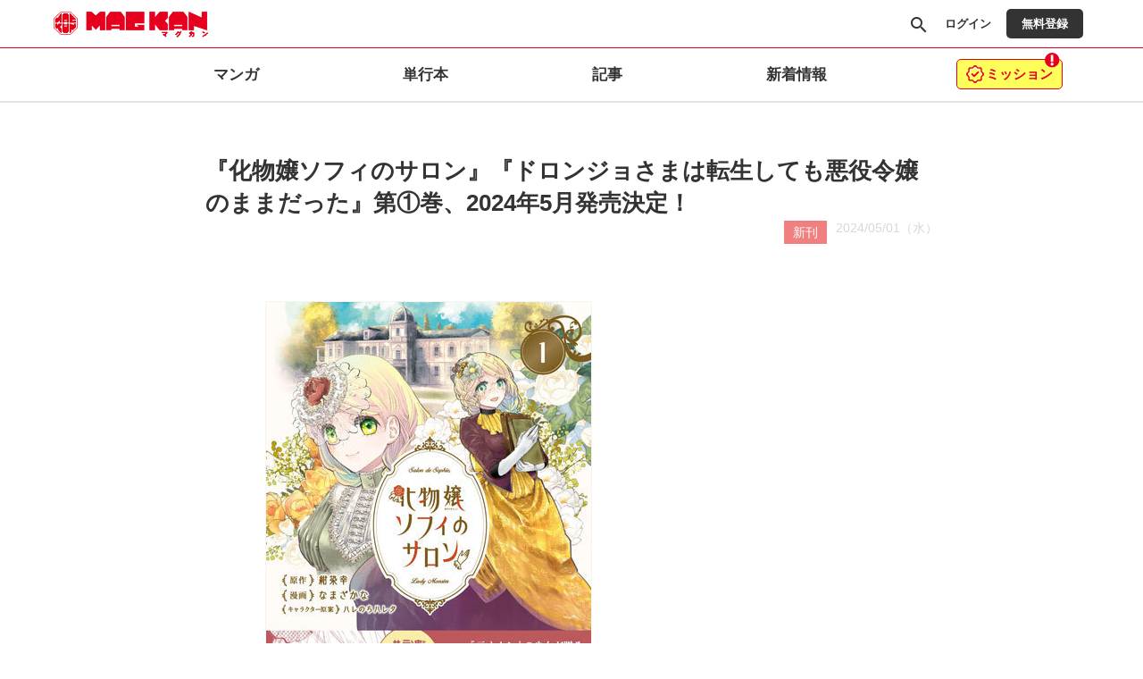

--- FILE ---
content_type: text/html;charset=UTF-8
request_url: https://kansai.mag-garden.co.jp/news/229436
body_size: 28250
content:
<!DOCTYPE html>
<html prefix="og: http://ogp.me/ns#"
	lang="ja">
<head>
	
    
    <meta name="viewport" content="width=device-width, initial-scale=1, shrink-to-fit=no" />
    

	
	    <meta name="description" content="magkan 関西・東海・西日本の作家さんを中心に新たなマンガ文化を発信するWEB雑誌「マグカン」！人気マンガを毎日無料でお楽しみいただけます。">
	    <meta name="keywords" content="magkan,マグコミ,マッグガーデン,マンガ,漫画,無料,MAGKAN">

	    
        <meta property="og:locale" content="ja_JP" />
        
            <meta property="og:title" content="マグカン">
            <meta property="og:description" content="magkan 関西・東海・西日本の作家さんを中心に新たなマンガ文化を発信するWEB雑誌「マグカン」！人気マンガを毎日無料でお楽しみいただけます。">
        
        
            <meta property="og:image" content="http://cdn-public.comici.jp/content/15/ogpimages/2025100916274832889B72C9C77EDB76635319F329E61DBF3.png" />
            <meta property="og:image:width" content="1200" />
            <meta property="og:image:height" content="630" />
        
	    
	    
        
	        <meta name="twitter:card" content="summary_large_image" />
	        <meta name="twitter:image" content="http://cdn-public.comici.jp/content/15/ogpimages/2025100916274832889B72C9C77EDB76635319F329E61DBF3.png" />
        
    

    
        <meta name="_csrf" content="6yaDjUH2UV7OU9h1XWCoMqsy701ayhNpSsUTizcRN9siBkQWiBC76HPPMD3jZe8RO02cV8gAwiw-_XFELvN2sg4kU-pAZ30m" />
        <meta name="_csrf_header" content="X-CSRF-TOKEN" />
    

    
    <link rel="shortcut icon" href="//cdn-public.comici.jp/content/default/favicon/20240222191411632BF176846B72C6763E1749C4FE4F04121.png">
    
    <link rel="apple-touch-icon" sizes="180x180" href="//cdn-public.comici.jp/content/default/appleIcon/20240222122200400F50C73D00FDA2BD6D78CE4082E70F008.png" />

    <link rel="preload" href="https://kansai.mag-garden.co.jp/icons/twitter_g.svg" as="image" type="image/svg+xml">
    <link rel="preload" href="https://fonts.googleapis.com/icon?family=Material+Icons&display=swap" as="style" onload="this.onload=null;this.rel='stylesheet'">

    <noscript><link rel="stylesheet" href="https://fonts.googleapis.com/icon?family=Material+Icons&display=swap"></noscript>

	
	
	    


<script>
    /*<![CDATA[*/
(function(w,d,s,l,i){
    w[l]=w[l]||[];
    w[l].push({'gtm.start':new Date().getTime(),event:'gtm.js'});
    var f=d.getElementsByTagName(s)[0],j=d.createElement(s),dl=l!='dataLayer'?'&l='+l:'';j.async=true;
    j.src='https://www.googletagmanager.com/gtm.js?id='+i+dl;f.parentNode.insertBefore(j,f);
})
(window,document,'script','dataLayer','GTM-KH8JDCV');
    /*]]>*/
</script>





    

        
        
        
            
            <script>
                /*<![CDATA[*/
            (function(w,d,s,l,i){
                w[l]=w[l]||[];
                w[l].push({'gtm.start':new Date().getTime(),event:'gtm.js'});
                var f=d.getElementsByTagName(s)[0],j=d.createElement(s),dl=l!='dataLayer'?'&l='+l:'';j.async=true;
                j.src='https://www.googletagmanager.com/gtm.js?id='+i+dl;f.parentNode.insertBefore(j,f);
            })
            (window,document,'script','dataLayer',"GTM-KF5KSTLQ");
                /*]]>*/
            </script>
        

        
        
    


    

    
    
        <link rel="preload" href="/css/bootstrap-4e14e9ece3.css" as="style" onload="this.onload=null;this.rel='stylesheet'" />
        <noscript><link rel="stylesheet" href="/css/bootstrap-4e14e9ece3.css" /></noscript>

        <link rel="preload" href="/css/libs/jquery-ui-13156c220a.min.css" as="style" onload="this.onload=null;this.rel='stylesheet'" />
        <noscript><link rel="stylesheet" href="/css/libs/jquery-ui-13156c220a.min.css" /></noscript>

        <link rel="preload" href="/vendors/OverlayScrollbars/css/OverlayScrollbars.min.css" as="style" onload="this.onload=null;this.rel='stylesheet'" />
        <noscript><link rel="stylesheet" href="/vendors/OverlayScrollbars/css/OverlayScrollbars.min.css" /></noscript>

        <link rel="stylesheet" href="/css/style-77ae2aa731.css" /> <!-- do not use preload -->

        <link rel="preload" href="/css/articles-45bd389509.css" as="style" onload="this.onload=null;this.rel='stylesheet'" >
        <noscript><link rel="stylesheet" href="/css/articles-45bd389509.css"></noscript>

        <link rel="preload" href="/css/top-96b9783833.css" as="style" onload="this.onload=null;this.rel='stylesheet'" >
        <noscript><link rel="stylesheet" href="/css/top-96b9783833.css"></noscript>

        <link rel="preload" href="/css/timeline-bcac3bcdce.css" as="style" onload="this.onload=null;this.rel='stylesheet'" />
        <noscript><link rel="stylesheet" href="/css/timeline-bcac3bcdce.css" /></noscript>

        <link rel="preload" href="/css/ranking-0c1a7cb453.css" as="style" onload="this.onload=null;this.rel='stylesheet'" />
        <noscript><link rel="stylesheet" href="/css/ranking-0c1a7cb453.css" /></noscript>
    

    
	
        <script src="https://ajax.googleapis.com/ajax/libs/jquery/1.11.1/jquery.min.js"></script> <!-- do not use defer -->
		
		<script src="/js/libs/purify-ba06987beb.min.js" defer="defer"></script>
		
        <script src="https://maxcdn.bootstrapcdn.com/bootstrap/3.3.7/js/bootstrap.min.js" defer></script>
        <script src="/js/libs/jquery-ui-21bae0c6ca.min.js" defer></script>
        <script src="/js/libs/jquery.ui-28b8987546.touch-punch.min.js" defer></script>
        <script src="/js/libs/jquery-aeb160669d.cookie.js" defer="defer"></script>
        <script src="/js/libs/nicetooltip-3b50bbf817.js" defer="defer"></script>
        <script src="/js/libs/lazysizes-1ce7aa4182.min.js" defer="defer"></script>
        <script src="/js/common/comici-d5cdad597d.common.js"></script> <!-- do not use defer -->
        <script src="/js/common/comici-a7234c298f.logging.js"></script> <!-- do not use defer -->
        <script src="/js/comici-dfac8bfbbb.ajax.custom.js" defer></script>
        <script src="/js/content/search-1a95a5eb6f.autocomplete.js" defer="defer"></script>
        <script src="/js/storeitem/storeitem-ae65714568.info.js" defer="defer"></script>
        <script src="/js/content-2da4633b88.js" defer></script>
        <script src="/js/common/top-eea18420bf.slider.js" defer="defer"></script>
        
            <script src="/js/notification-000e8d6571.js" defer="defer"></script>
        
    

    <meta id="is_content_id" name="comici-plus-id" value="15" />

	
    <link id="based-content-css" rel="stylesheet" href="/css/content/frontend.css?2026012110" /> <!-- do not use preload -->

    <link rel="preload" href="/css/skin/magkan.css?2026012122" as="style" onload="this.onload=null;this.rel='stylesheet'" />
    <noscript><link rel="stylesheet" href="/css/skin/magkan.css?2026012122" /></noscript>

    <style id="override-css">.embedded-link img {
     width: 100%;
 }

.embedded-link {
    margin: 1em 0em;
}</style>

	

	

	

	

    

    
  <link rel="preload" href="/css/libs/jquery-868fad89fd.datetimepicker.min.css" as="style" onload="this.onload=null;this.rel='stylesheet'" >
  <noscript><link rel="stylesheet" href="/css/libs/jquery-868fad89fd.datetimepicker.min.css"></noscript>

  <script type="text/javascript" src="/js/libs/jquery.datetimepicker-6c2389733e.full.min.js" defer></script>
  <script src="/vendors/OverlayScrollbars/js/jquery.overlayScrollbars.min.js" defer></script>
  <script src="/js/common/crollmenu-fd4f457cba.js" defer></script>


    <!-- Global -->
	<script>
        var contentId = 15;
        var isRentalSite = true;
        var comiciPlusId = 15;
        var rootPath = "https:\/\/kansai.mag-garden.co.jp\/";
        var appEnv = "production";
        var appConst = window.appConst || {
            cdn : "\/\/cdn.comici.jp\/",
            cdnPubic : "\/\/cdn-public.comici.jp\/",
            appName : "\u30B3\u30DF\u30C1",
            spkTest : "pk_test_51QMi5G4Ej4UcxoCfVZf5MB9SfM7LU8BfnjEyKpZC5keWSycxmJCS1qgMCRaFaVTyvaQEKirsgFV6a8LwNXBqCwF500CjByQAh1",
            spkLive : "pk_live_3oPsADXEg0vuhhrnI0BIv1sC00Br3n1tdx",
        };
    </script>
    <!-- 構造化データ -->
	<script type="application/ld+json">
		{
			"@context": "https://schema.org",
			"@type": "WebSite",
			"name": "マグカン",
			"url": "https://kansai.mag-garden.co.jp"
		}
	</script>


	
	<title>『化物嬢ソフィのサロン』『ドロンジョさまは転生しても悪役令嬢のままだった』第①巻、2024年5月発売決定！ | 
		
		
			マグカン
		
	</title>
	<meta property="og:title" content="『化物嬢ソフィのサロン』『ドロンジョさまは転生しても悪役令嬢のままだった』第①巻、2024年5月発売決定！">
	
		<meta property="og:description" content="『化物嬢ソフィのサロン』第①巻、2024年5月15日(水)発売決定！ 裕福な商社を営むオルゾン家の一人娘ソフィは、生まれつき皮膚の奇病にかかっていました。 その異様な容姿により周囲から『化物嬢』と呼ば">
		<meta name="description" content="『化物嬢ソフィのサロン』第①巻、2024年5月15日(水)発売決定！ 裕福な商社を営むオルゾン家の一人娘ソフィは、生まれつき皮膚の奇病にかかっていました。 その異様な容姿により周囲から『化物嬢』と呼ば">
	
	
	
	    <meta property="og:image" content="https://cdn-public.comici.jp/content/15/ogpimages/2025100916274832889B72C9C77EDB76635319F329E61DBF3.png"/>
	    <meta name="twitter:image" content="https://cdn-public.comici.jp/content/15/ogpimages/2025100916274832889B72C9C77EDB76635319F329E61DBF3.png"/>
	
	
        <meta property="og:url"  content="https://kansai.mag-garden.co.jp/news/229436" />
        <link rel="canonical" href="https://kansai.mag-garden.co.jp/news/229436">
    
    
</head>

<body class=" plus-site magkan">
	
    

    
        
        <noscript><iframe src="https://www.googletagmanager.com/ns.html?id=GTM-KH8JDCV"
        height="0" width="0" style="display:none;visibility:hidden"></iframe></noscript>
        
    

    
    
    
        
        
            
            <noscript>
                <iframe src="https://www.googletagmanager.com/ns.html?id=GTM-KF5KSTLQ"
                height="0" width="0" style="display:none;visibility:hidden"></iframe>
            </noscript>
            
        
    

    <span id="recomendRequestId" class="hide-area2">hh3MfmqHdkOTdv5coFFG3JlvKEfmYkV8</span>
    <span id="recommendRequestId" class="hide-area2">HWeyHAUTyaWpjwRGxVJS7cSqMgJog1fL</span>
    <span id="sessionId" class="hide-area2">6cb3068c440c78d41451f4de81a59fc0</span>
    <span id="contentLink" class="hide-area2">magkan</span>



	<div class="content-container">
		<div class="content-flex">
			
	<span id="content_id" class="hide-area2">15</span>
	
	<span class="login_user_id hide-area2" id="login_user_id"></span>
	<span class="is_logout hide-area2"></span>
    <span id="isRimacomi" class="hide-area2">false</span>
	<header class="h" id="xHeader">
		<div class="incremental-search-overlay"></div>
		<div class="h-main">

			
			<div class="flex-1-sp h-main-sitename">
				
				
					

					<div class="h-main-logo-wrap">
						<a href="https://kansai.mag-garden.co.jp/" class="h-main-logo-link">
		        		  <picture >
		                    <source media="(min-width: 768px)" data-srcset="//cdn-public.comici.jp/content/15/images/202401221001085841BB87D41D15FE27B500A4BFCDE01BB0E.png"/>
		                    <source media="(max-width: 767px)" data-srcset="//cdn-public.comici.jp/content/15/images/202401221001085841BB87D41D15FE27B500A4BFCDE01BB0E.png"/>
		                    <img class="h-main-pluslogo-img lazyload"
		                        srcset="[data-uri]"
		                        alt="マグカン"
								width="150"
								height="29"
		                    />
		                  </picture>
						</a>
					</div>

				
			</div>


			
			<nav class="h-main-nav only-icon">
				<a id="searchBtnOnlyIcon" href="https://kansai.mag-garden.co.jp/search" class="h-main-nav-link">
					<i class="material-icons">search</i>
				</a>
				
				
				
                    <a class="h-main-nav-link signin-btn" href="https://kansai.mag-garden.co.jp/signin">
                        <span class="h-main-nav-link-label">ログイン</span>
                    </a>
                    <a class="h-main-nav-link mode-btn mode-no-icon mode-long-text signup-btn" href="https://kansai.mag-garden.co.jp/signup">
                        <span class="h-main-nav-link-label">無料登録</span>
                    </a>
				



				

				
				

			</nav>
		</div>

		
		<div
			id="xHSub"
			class="h-sub mode-plus disable-scroll-menu"
			data-disable-scroll="maybe"
		>
			<div class="h-sub-content  mode-has-gacha mode-has-mission">
				<nav class="h-sub-nav scroll-menu" id="xHSubNavMainContainer">
					<ul id="xHSubNavMain" class="h-sub-nav-items">
						
						
							
								<li class="h-sub-nav-item">

									

										<!-- TEXT HEADER CASE -->
										
											
												
												
												
												
												
												<a class="h-sub-nav-link" href="https://kansai.mag-garden.co.jp/category/manga">
													<span class="h-sub-nav-link-text">マンガ</span>
												</a>
												
											
										


										<!-- IMAGE HEADER CASE -->
										
									
								</li>
							
						
							
								<li class="h-sub-nav-item">

									

										<!-- TEXT HEADER CASE -->
										
											
												
												
												<a class="h-sub-nav-link" href="https://kansai.mag-garden.co.jp/store_items">
													<span class="h-sub-nav-link-text">単行本</span>
												</a>
												
												
												
												
											
										


										<!-- IMAGE HEADER CASE -->
										
									
								</li>
							
						
							
								<li class="h-sub-nav-item">

									

										<!-- TEXT HEADER CASE -->
										
											
												
												
												
												
												
												
												<a class="h-sub-nav-link" href="https://kansai.mag-garden.co.jp/special/article">
													<span class="h-sub-nav-link-text">記事</span>
												</a>
											
										


										<!-- IMAGE HEADER CASE -->
										
									
								</li>
							
						
							
								<li class="h-sub-nav-item">

									

										<!-- TEXT HEADER CASE -->
										
											
												<a class="h-sub-nav-link" href="https://kansai.mag-garden.co.jp/news">
													<span class="h-sub-nav-link-text">新着情報</span>
												</a>
												
												
												
												
												
												
											
										


										<!-- IMAGE HEADER CASE -->
										
									
								</li>
							
						
					</ul>
				</nav>

				

				
					<a class="h-sub-extra-notification mode-mission" href="https://kansai.mag-garden.co.jp/mission">
						
						
						
						
						
						
                        
                        
                        
                        
                        
                            <img data-src="/images/content/magkan/mission.png" src="[data-uri]" alt="mission-icon" class="lazyload mission-icon" />
                        
                        
                        
                        
                        
                        
                        
                        
                        
                        
                        
                        
                        
                        
                        
                        
                        
						
						
						<div class="text">
							<div>ミッション</div>
						</div>
						
						
						
						
                        
                        
                        
                        
                        
                            <img data-src="/images/content/magkan/warning.svg" src="[data-uri]" alt="warning icon" class="lazyload notice-icon" />
                        
                        
                        
                        
                        
                        
                        
                        
                        
                        
                        
                        
                        
                        
                        
                        
                        
                        
						
						
					</a>
				
			</div>
		</div>
	</header>
	<script type="text/javascript" src="/js/object/user-8e03db3ec3.info.common.js" defer="defer"></script>
	<script type="text/javascript" src="/js/mission/mission-686d484240.header.js" defer="defer"></script>
	

			
			<main>
				
				
				<div class="main-content-wrap">
					<div class="main-content">
						
	<section class="news-details">
        

		<h1 class="news-title">『化物嬢ソフィのサロン』『ドロンジョさまは転生しても悪役令嬢のままだった』第①巻、2024年5月発売決定！</h1>
		<div class="news-date-left">
			<span>新刊</span>
			<p class="news-date">2024/05/01（水）</p>
		</div>
		
		<div class="description">
			
			<div>
 <p class="empty-line">&nbsp;</p>
 <div>
  <img src="https://cdn.comici.jp/articles/661162/default/20240426162345063E492E246A50EA97F8F54B6017D982E3B.jpg">
 </div>
 <h2><span>『化物嬢ソフィのサロン』第①巻、2024年5月15日(水)発売決定！ </span></h2>
 <blockquote>
  <span><span>裕福な商社を営むオルゾン家の一人娘ソフィは、生まれつき皮膚の奇病にかかっていました。 </span><br><span>その異様な容姿により周囲から『化物嬢』と呼ばれていたソフィでしたが、彼女には皮一枚を治すという不思議な力が備わっていたのです…。 </span><br><span>ソフィに持ち上がった縁談話を契機に、彼女の中に芽生えた強力な｢オカン力」が発動⁉ </span><br><span>『化物嬢ソフィ』今日もお客様の皮をお治しいたします！ </span><br><span>心の芯が温まるハートフルファンタジー、紺染先生による書き下ろしオリジナル短編も収録！ </span><br><span>待望のコミカライズ第①巻登場！ </span></span>
 </blockquote>
 <p><span><span>■定価：693円（税込） </span><br><span>■発売日：2024年5月15日 </span><br><span>■判型：B6判 </span><br><span>■ISBNコード10：4800014549 </span><br><span>■ISBNコード13：9784800014542 </span></span></p>
 <p><span>ご予約は </span><a href="https://kansai.mag-garden.co.jp/store_items/5YyW54mp5ayi44K944OV44Kj44Gu44K144Ot44Oz/5YyW54mp5ayi44K944OV44Kj44Gu44K144Ot44OzIDE=" rel="noopener noreferrer"><span>こちら </span></a><span>から！ </span></p>
 <div>
  <a class="embedded-link" href="https://kansai.mag-garden.co.jp/episodes/58d466e7f2c76/" target="_blank">
   <div class="embedded-link-info">
    <span class="embedded-link-title">化物嬢ソフィのサロン・第1話 化物嬢ソフィ</span><span class="embedded-link-desc">化物嬢ソフィのサロン・第1話 化物嬢ソフィ その傷、全力でお治しいたします！ 元オカンの少女が贈る心ぽかぽか大人気ハートフルファンタジー初のコミック化！</span>
   </div>
   <div>
    <img src="https://cdn-public.comici.jp/articlevisual/9766/1706850245126_Sopfie_salon_01.jpg" class="embedded-link-img" alt="化物嬢ソフィのサロン・第1話 化物嬢ソフィ">
   </div></a>
 </div>
 <p class="empty-line">&nbsp;</p>
 <h2></h2>
 <div>
  <img src="https://cdn.comici.jp/articles/661162/default/20240426170207902437C4D57B95EEB3EEFD89256BD38ECAB.jpg">
 </div>
 <h2><span>『ドロンジョさまは転生しても悪役令嬢のままだった』第①巻、2024年5月31日(金)発売決定！ </span></h2>
 <blockquote>
  <span><span>｢タイムボカンシリーズ ヤッターマン」でお馴染みの｢ドロンジョ」さまが異世界転生悪役令嬢に⁉ </span><br><span>今日も今日とてヤッターマンとの戦いに敗れ、ドクロベエから｢おしおき」を受けるドロンボー一味。 </span><br><span>しかし目が覚めると…そこは異世界だった⁉ </span><br><span>｢タツ年」に新たなドロンジョ劇場、ここに開演‼ </span></span>
 </blockquote>
 <p><span><span>■定価：693円（税込） </span><br><span>■発売日：2024年5月31日 </span><br><span>■判型：B6判 </span><br><span>■ISBNコード10：4800014573 </span><br><span>■ISBNコード13：9784800014573 </span></span></p>
 <p><span>ご予約は </span><a href="https://kansai.mag-garden.co.jp/store_items/44OJ44Ot44Oz44K444On44GV44G-44Gv6Lui55Sf44GX44Gm44KC5oKq5b255Luk5ayi44Gu44G-44G-44Gg44Gj44Gf/44OJ44Ot44Oz44K444On44GV44G-44Gv6Lui55Sf44GX44Gm44KC5oKq5b255Luk5ayi44Gu44G-44G-44Gg44Gj44GfIDE=" rel="noopener noreferrer"><span>こちら </span></a><span>から！ </span></p>
 <div>
  <a class="embedded-link" href="https://kansai.mag-garden.co.jp/episodes/9ac380a0569a6/" target="_blank">
   <div class="embedded-link-info">
    <span class="embedded-link-title">ドロンジョさまは転生しても悪役令嬢のままだった・第1話</span><span class="embedded-link-desc">ドロンジョさまは転生しても悪役令嬢のままだった・第1話 タツノコプロの代表作『タイムボカンシリーズ ヤッターマン』でお馴染みの「ドロンジョ」が異世界転生悪役令嬢に!? 今日もヤッターマンとの戦いに敗れ、ドクロベエから「おしおき」を受けるドロンボー一味。しかし、目が覚めると…そこは異世界!? 「なんだか妙な世界に来ちまったけど…この世界でもドロンボー一味の名を轟かせてやる！ 」 新たなドロンジョ劇場が開幕！</span>
   </div>
   <div>
    <img src="https://cdn-public.comici.jp/articlevisual/9768/1706868922382_doronjyo_sama_01.jpg" class="embedded-link-img" alt="ドロンジョさまは転生しても悪役令嬢のままだった・第1話">
   </div></a>
 </div>
 <p class="empty-line">&nbsp;</p>
</div>
		</div>

		<div>
			<span class="news-back-url"> <a href="https://kansai.mag-garden.co.jp/news?page=0">&lt;&lt; 一覧に戻る </a></span>
		</div>

					</div>
				</div>
			</main>
		</div>

		
    
        
    


    

    <footer class="footer footer-box footer-info">
        <div class="container footer-area">
            <div class="gotoTopArea">
                <div id="pageTop">
                    <a class="pageTop btn" href="#">
                        <img
							data-src="//cdn-public.comici.jp/img/icons/btn-PageTop.svg"
							class="pageTop-img lazyload" alt="page top"
							height="23"
							width="32"
							src="[data-uri]" />
                    </a>
                </div>
            </div>

            <div class="footer-block">
            	<div class="child">
					<a href="https://kansai.mag-garden.co.jp/">
						<picture >
		                    <source media="(min-width: 768px)" data-srcset="//cdn-public.comici.jp/content/15/images/202401221008256641BB87D41D15FE27B500A4BFCDE01BB0E.png" width="152" height="48"/>
		                    <source media="(max-width: 767px)" data-srcset="//cdn-public.comici.jp/content/15/images/202401221008256641BB87D41D15FE27B500A4BFCDE01BB0E.png" width="152" height="48"/>
		                    <img class="lazyload h-main-pluslogo-img" srcset="[data-uri]"
		                        alt="マグカン"
								height="150"
								width="29"
							/>
						</picture>
					</a>
					<a href="https://kansai.mag-garden.co.jp/">
						<div class="top-text">
							<i class="material-icons">home</i>
							<span>トップ</span>
						</div>
					</a>
				</div>
				
				<div class="child border-top">
					<div class="head">マンガ</div>
					<a class="link" href="https://kansai.mag-garden.co.jp/category/manga">マンガトップ</a>
					
				</div>
				
				<div class="child border-top">
					<a class="link" href="https://kansai.mag-garden.co.jp/store_items">単行本</a>
					<a class="link" href="https://kansai.mag-garden.co.jp/series/list">作品一覧</a>
                    
                    <a class="link" href="https://kansai.mag-garden.co.jp/news">新着情報</a>
					<a class="link" href="https://kansai.mag-garden.co.jp/tutorial">はじめての方へ</a>
					<a class="link" href="https://kansai.mag-garden.co.jp/category/column">記事</a>
            	</div>
				

	            <ul class="list child last-sp" itemscope itemtype="http://schema.org/SiteNavigationElement">
	                
	                <li itemprop="name"><a class="link-bold" href="https://support.comici.jp"
	                        itemprop="url" target="_blank">お問い合わせ</a></li>
	                <li itemprop="name"><a class="link-bold" href="https://comici.co.jp/terms"
	                        itemprop="url" target="_blank">ご利用規約</a></li>
	                <li itemprop="name"><a class="link-bold" href="https://comici.co.jp/privacy"
	                        itemprop="url" target="_blank">プライバシーポリシー</a></li>
	                <li itemprop="name"><a class="link-bold" href="https://comici.co.jp/tokushohou"
	                        itemprop="url" target="_blank">特商法表記</a></li>
	            </ul>
            </div>


            <div class="row text-center">
                <div class="footer-abj-text">
                    <div class="abj-wrapper">
                     <img data-src="//cdn-public.comici.jp/abj/2/15/20240422100633615BFA0C1A16F2D2AC8A6F0E61201CAB9C7.png" class="img lazyload" alt="ABJマーク" src="[data-uri]" width="85" height="85" />
                    </div>
                    <div class="footer-description">
                        <div class="text text-padding-bottom">
                            ABJマークは、この電子書店・電子書籍配信サービスが、著作権者からコンテンツ使用許諾を得た正規版配信サービスであることを示す登録商標(登録番号
                            第6091713号)です。ABJマークの詳細、ABJマークを掲示しているサービスの一覧はこちら。</div>
                        <a class="text-link" href="https://aebs.or.jp/" target="_blank">https://aebs.or.jp/</a>
                    </div>
                </div>
            </div>
            <div class="row text-center">
                
            </div>
			
            <div class="footer-copyright">
                <span class="text-copyright">Copyright (c) 2025 MAG Garden corp. All rights Reserved.</span>
                <div class="footer-powered-by-area footer-copy-text">
                    <span class="text-powered-by">POWERED BY</span>&nbsp;&nbsp;
                    <a href="https://comici.co.jp">
                    	<img  data-src="https://cdn-public.comici.jp/img/logo_footer.svg" width="61" height="22" alt="コミチ" class="lazyload" src="[data-uri]" />
                    </a>
                </div>
            </div>
        </div>
    </footer>
    
        
    

    
    <script src="/js/content/rimacomi-76632f31bc.shueisya.link.js"></script>

	</div>

	

	<script src="/js/comici-auth-bundle-86a850d1a0.js"></script>
</body>
</html>


--- FILE ---
content_type: text/css
request_url: https://kansai.mag-garden.co.jp/css/skin/magkan.css?2026012122
body_size: 3303
content:
:root{--global-primary-color:#6ec7c7!important;--global-link-color:#333!important;--global-link-active-color:#e6001e!important;--global-contrast-color:#000!important;--global-alt-bg:#f7f6ed!important;--global-accent-color:#ffed4b!important;--global-secondary-background-color:#fbef7d!important;--global-dark-button-active-background-color:#e6001e!important;--global-dark-button-active-text-color:#fff!important;--header-main-menu-background-color:#fff!important;--header-main-menu-item-text-color:#333!important;--header-submenu-background-color:#fff!important;--header-submenu-item-text-color:#333!important;--sp-search-icon-background:transparent!important;--sp-search-icon-color:#333!important;--sp-search-icon-size:26px!important;--header-submenu-item-active-background-color:#333!important;--header-submenu-item-active-text-color:#fff!important;--header-main-menu-item-active-text-color:#e6001e!important;--header-main-menu-item-active-background-color:#e6001e!important;--tab-item-active-background-color:#333!important;--tab-item-border-color:#555!important;--tab-item-active-border-color:#333!important;--tab-item-active-text-color:#fff!important;--notification-text-color:#000!important;--notification-background-color:#fff!important;--notification-border-color:#555!important;--like-button-background-color:#6ec7c7!important;--like-button-counter-text-color:#fff!important;--footer-favorite-series-button-background-color:#333!important;--footer-favorited-series-button-background-color:grey!important;--episode-detail-header-background-color:#fff!important;--episode-detail-header-text-color:#333!important;--episode-detail-edit-btn-text-color:#fff!important;--episode-detail-edit-btn-background-color:#e6001e!important;--episode-detail-edit-btn-border-color:#333!important;--episode-detail-header-series-text-color:#e32d00!important;--episode-detail-header-title-text-color:#333!important;--navigate-button-text-color:#666!important;--navigate-button-icon-color:#666!important;--btn-login-primary-background-color:#6ec7c7!important;--btn-login-primary-text-color:#fff!important;--btn-login-secondary-background-color:#333!important;--btn-login-secondary-text-color:#fff!important;--btn-new-issue-next-month-background-color:#ff0!important;--btn-new-issue-next-month-color:#000!important;--btn-new-issue-this-month-background-color:#333!important;--btn-primary-series-feature-bg-color:#6ec7c7!important;--btn-primary-series-feature-text-color:#fff!important;--error-page-button-background-color:#666!important;--ranking-tab-background-color:#f7f6ed!important;--ranking-tab-border-color:transparent!important;--ranking-tab-text-color:grey!important;--header-main-menu-border-color:#d9d9d9!important;--header-signup-btn-text-color:#fff!important;--header-signup-btn-bg-color:#333!important;--store-item-primary-btn-bg-color:#6ec7c7!important;--store-item-primary-btn-text-color:#fff!important;--signup-coin-charge-message-border-color:#383838!important;--signup-coin-charge-message-text-color:#fff!important;--signup-coin-charge-ballon-bg-color:#e6001e!important;--signup-coin-charge-ballon-border-color:transparent!important;--signup-coin-charge-ballon-text-color:#fff!important;--episode-comment-btn-bg-color:#6ec7c7;--episode-comment-btn-text-color:#fff}.plus-site .h-main-nav-link.signup-btn:not(:hover){background-color:#333;background-color:var(--header-signup-btn-bg-color);color:#fff;color:var(--header-signup-btn-text-color)}.plus-site .coin-message.strong-form{background-color:#383838;background-color:var(--signup-coin-charge-message-border-color);border-color:#383838;border-color:var(--signup-coin-charge-message-border-color);color:#fff;color:var(--signup-coin-charge-message-text-color)}.plus-site .coin-message.strong-form:before{border-color:#383838 transparent transparent;border-color:var(--signup-coin-charge-message-border-color) transparent transparent}.plus-site .coin-message-strong{background-color:#e6001e;background-color:var(--signup-coin-charge-ballon-bg-color);border-color:transparent;border-color:var(--signup-coin-charge-ballon-border-color);color:#fff;color:var(--signup-coin-charge-ballon-text-color)}.plus-site .book-item-buy{background-color:#6ec7c7;background-color:var(--store-item-primary-btn-bg-color)}.plus-site .book-item-buy a{color:#fff;color:var(--store-item-primary-btn-text-color)}.plus-site .store-item-btn.active a{background-color:#6ec7c7;background-color:var(--store-item-primary-btn-bg-color)}.plus-site .btn-send-comment-2{background-color:#6ec7c7;background-color:var(--episode-comment-btn-bg-color);color:#fff;color:var(--episode-comment-btn-text-color)}.plus-site #xHeader{border-bottom:1px solid #e4e4e4}.plus-site .gacha-top-link{background-color:#ffff5b!important;border:2px solid #e6001e!important;color:#e6001e!important}.plus-site .main-content-wrap{margin:0 auto}.plus-site .main-content-wrap .gacha-banner-container .banner-gacha-ticket{content:url(/images/content/magkan/banner-gacha.svg);display:inline-block}.plus-site .main-content-wrap .box-gacha-coin-reward-container .gacha-signup-button,.plus-site .main-content-wrap .gacha-layout-container .gacha-play-button-login,.plus-site .main-content-wrap .gacha-layout-container .gacha-play-button-not-login{background-color:#383838!important}.plus-site .main-content-wrap .box-gacha-coin-reward-container .gacha-times,.plus-site .main-content-wrap .box-gacha-initial-container .gacha-times{background-color:#e6001e!important}.plus-site .main-content-wrap .box-gacha-coin-reward-container,.plus-site .main-content-wrap .box-gacha-initial-container{border:4px solid #e6001e}.plus-site .main-content-wrap .box-gacha-initial-container .gacha-blue-color{color:inherit}.plus-site .main-content-wrap .box-gacha-coin-reward-container .gacha-blue-color{color:#383838}.plus-site .main-content-wrap .box-gacha-reward-used-container{border:3px solid #e6001e;color:#e6001e}.plus-site .main-content-wrap .mission-list-item-button.mode-active,.plus-site .main-content-wrap .mission-list-status-tab.mode-selected{background:#383838!important}.h-sub-extra-notification.mode-mission{background-color:#ffff5b!important;border:1px solid #e6001e!important;color:#e6001e!important}#magkan-tutorial-page .page-tutorial{overflow:hidden;position:relative;width:100%}#magkan-tutorial-page .page-tutorial:after,#magkan-tutorial-page .page-tutorial:before{background-color:#f8f8f8;content:"";height:407px;position:absolute;z-index:-5}#magkan-tutorial-page .page-tutorial:before{left:-30vw;rotate:-25deg;top:450px;width:200vw}#magkan-tutorial-page .page-tutorial:after{bottom:-120px;left:-30vw;rotate:25deg;width:200vw}#magkan-tutorial-page .mgk-tutorial{padding-bottom:65px}#magkan-tutorial-page .footer-box{margin-top:0}.dot-background{background-image:url(/images/content/magkan/dot-bg.svg);background-position:0 0;background-repeat:repeat;height:257px;min-height:100px;min-width:100px;position:absolute;width:185px;z-index:-2}.dot-background.bg-top-left{left:0;rotate:-90deg;top:-25px}.dot-background.bg-top-right{right:0;rotate:-90deg;top:-25px}.dot-background.bg-middle-left{left:0}.dot-background.bg-middle-right{right:0;rotate:90deg;top:-170px}.dot-background.bg-bottom-right{right:76px;top:-150px;z-index:-1}.smaller-size{font-size:80%}.list-text-box,.plus-site .has-triangle-corner{position:relative}.plus-site .page-tutorial{color:#222}.plus-site .page-tutorial .signup{background-color:#383838;color:#fff;display:block;padding:12px 40px}.plus-site .page-tutorial .sea-lion{margin-top:40px;text-align:center}.plus-site .page-tutorial .sea-lion img{height:auto;max-height:90px;-o-object-fit:contain;object-fit:contain;width:auto}.plus-site .triangle-corner{position:absolute;z-index:-1}.plus-site .triangle-corner:after,.plus-site .triangle-corner:before{border-color:transparent transparent #e6001e;border-style:solid;height:0;width:0}.plus-site .triangle-corner.begin-corner{left:0;min-height:156px;top:0;transform:rotate(180deg)}.plus-site .triangle-corner.begin-corner:before{border-width:0 0 140px 250px;content:""}.plus-site .triangle-corner.end-corner{bottom:-20px;min-height:340px;right:0;transform:rotate(0deg)}.plus-site .triangle-corner.end-corner:after{border-width:0 0 306px 550px;content:""}.plus-site .tutorial-container{margin:0 auto;max-width:1000px}.plus-site .tutorial-bottom{position:relative}.plus-site .btn-wrap{margin:0 auto;max-width:240px}.plus-site .border-box{margin-bottom:60px;margin-top:60px}.plus-site .border-box .text-heading{font-size:28px;margin-bottom:20px;text-align:center}.plus-site .border-box .text-heading.bottom-line:after{background-color:#222;content:"";display:block;height:2px;margin:20px auto 0;width:80px}.plus-site .border-box .text-heading.large-heading{font-size:38px;line-height:42px}.plus-site .border-box .text-description{color:#222;font-size:20px;line-height:20px;text-align:center}.plus-site .border-box .btn-wrap{max-width:280px}.plus-site .border-box.border-bottom-thin{position:relative}.plus-site .border-box.border-bottom-thin .btn-wrap{max-width:380px;padding:0 20px}.plus-site .border-box.border-bottom-thin .btn-wrap .btn-style{padding:20px 15px}.plus-site .list-text-box{margin-top:20px}.plus-site .list-text-box .text-box{margin:0 auto;max-width:800px}.plus-site .list-text-box .text-box+.text-box{margin-top:32px}.plus-site .text-box{display:flex;flex-direction:column}.plus-site .text-box .logo{margin-bottom:24px;margin-top:6px}.plus-site .text-box img{height:auto;max-width:100%;-o-object-fit:contain;object-fit:contain}.plus-site .text-box.first-text-box{margin:0 auto;max-width:510px;padding-top:40px}.plus-site .text-box.text-center{justify-content:center}.plus-site .text-box.has-image{align-items:center;flex-direction:row}.plus-site .text-box.has-image .image,.plus-site .text-box.has-image .text{width:50%}.plus-site .text-box.has-absolute-image{position:relative}.plus-site .text-box .absolute-image{bottom:0;position:absolute;right:-60px;z-index:4}.plus-site .text-box .absolute-image.penguin img{height:auto;max-width:164px;-o-object-fit:contain;object-fit:contain;width:auto}.plus-site .text-box .absolute-image.overlap-bottom{bottom:-110px}.plus-site .text-bg{display:inline-block;padding-left:5px;padding-right:5px;position:relative}.plus-site .text-bg:after{background:url(/images/content/magkan/tutorial-text-bg.svg);background-position:0 100%;background-repeat:repeat-x;bottom:3px;content:"";height:16px;left:0;position:absolute;width:100%;z-index:-1}.plus-site .border-box{background-color:#fff;border:1px solid #000;padding:60px 40px;position:relative}.plus-site .border-box .before-border:after,.plus-site .border-box .before-border:before,.plus-site .border-box .end-border:after,.plus-site .border-box .end-border:before{background:url(/images/content/magkan/border-corner.svg);background-repeat:no-repeat;background-size:100%;content:"";height:20px;position:absolute;width:20px}.plus-site .border-box .before-border:before{left:-3px;rotate:-90deg;top:-3px}.plus-site .border-box .before-border:after{right:-3px;top:-3px}.plus-site .border-box .end-border:before{bottom:-3px;left:-3px;rotate:180deg}.plus-site .border-box .end-border:after{bottom:-3px;right:-3px;rotate:-270deg}.plus-site .border-box.border-bottom-thin{align-items:center;display:flex;flex-direction:column;justify-content:center;padding-bottom:28px}.plus-site .border-box.border-bottom-thin .btn-style{font-size:22px;line-height:40px;margin-bottom:18px}.plus-site #mgk-tutorial .btn-style{border-radius:5px;font-size:20px;font-weight:700;line-height:40px;margin-top:24px;text-align:center}.plus-site #mgk-tutorial .btn-style.btn-small{font-size:16px;font-weight:600;line-height:40px;margin:0 auto}.plus-site .text-intro-heading{color:#222;font-size:22px;font-weight:700;line-height:34px}.plus-site .text-intro{color:#222;font-size:17px;font-weight:600;line-height:32px}.plus-site .text-intro .text-intro-item{align-items:flex-start;display:flex;font-size:19px;font-weight:600;line-height:46px;width:100%}.plus-site .text-intro .text-intro-item>span:first-child{margin-right:5px;position:relative;top:-4px}.plus-site .text-heading{color:#000;font-size:40px;font-weight:700;letter-spacing:-1.4px;line-height:48px;margin-top:5px}.plus-site .text-description{color:#222;font-size:18px;line-height:30px;margin-top:20px}.plus-site .text-noted{color:#909090;font-size:14px;line-height:34px;margin-top:10px}.plus-site .btn-style{box-shadow:0 2px 20px 0 rgba(0,0,0,.24)}.h-main-nav-link.has-notifications .g-icon{position:relative}.h-main-nav-link.has-notifications .g-icon:after{background:#d80c24;border:1px solid #fff;border-radius:50%;bottom:0;content:"";height:8px;position:absolute;right:-.8px;width:8px}#searchBtn{color:#aaa}.incremental-suggestion-set{background-color:#fff}.news-top{--main-background-color:#fcf3f5;border:none}.article-title-box{color:#fff!important}footer.footer{border-top:4px solid #e6001e}.h-sub.mode-plus{border-top:1px solid #e6001e}.series-act-favorite a,.series-act-read-btn{background-color:#6ec7c7;background-color:var(--btn-primary-series-feature-bg-color);border:1px solid #6ec7c7;border:1px solid var(--btn-primary-series-feature-bg-color);color:#fff;color:var(--btn-primary-series-feature-text-color)}.series-viewer .series-act-favorite a,.series-viewer .series-act-read-btn{background-color:#fff;border:1px solid #e4e4e4;color:#000}.plus-site.magkan .coin-message.strong-form{background-color:#fff;border-color:#383838;color:#383838}.plus-site.magkan .coin-message.strong-form span{color:#e6001e}.plus-site.magkan .footer-box{background-color:#000}.plus-site.magkan .h-sub-nav-items{margin-right:0}.plus-site.magkan #id-btn-charge-article-by-point a,.plus-site.magkan #not-enough-point a{background-color:#6ec7c7}.plus-site.magkan .g-btn.mode-buy{background-color:#6ec7c7;background-color:var(--store-item-primary-btn-bg-color);border-color:#6ec7c7;border-color:var(--store-item-primary-btn-bg-color);color:#fff;color:var(--store-item-primary-btn-text-color)}.plus-site.magkan .series-comics-all-link .material-icons{color:#000}.plus-site.magkan #btn-login{max-width:200px}.plus-site.magkan .signup-top{margin:45px 0 20px}.plus-site.magkan .signup-top~div .btn-thd-action-regist:hover,.plus-site.magkan .signup-top~div .submit-btn:hover{color:initial}.plus-site.magkan .main-areaSignin .submit-btn{max-width:250px}.article-title-box{color:#333!important}.article-list-style-item .block-article-info .date-diff{border-radius:8px;box-shadow:inherit;font-size:11px;line-height:16px;margin-top:inherit;padding:2px 10px}.article-list-style-item .btn-style.expire-soon{border-radius:8px;box-shadow:none;font-size:11px;line-height:16px;margin-top:0;padding:2px 10px}.series-act-read-btn{color:#fff!important;color:var(--btn-primary-series-feature-text-color)!important}.series-act-read-btn.mode-first{color:#333!important;color:var(--global-link-color)!important}.store-item-dialog-links img,.store-item-links img{height:auto}.plus-site.magkan #id-btn-charge-article-by-point a,.plus-site.magkan #not-enough-point a{color:#fff;color:var(--btn-primary-series-feature-text-color)}.news-top{--main-background-color:#f8f8f8}@media screen and (max-width:767px){.plus-site .gacha-top-link{border-width:1px!important}#magkan-tutorial-page .mgk-tutorial{padding-bottom:40px}.dot-background.bg-top-left{left:-185px}.dot-background.bg-middle-left,.dot-background.bg-top-right{display:none}.dot-background.bg-middle-right{top:-230px}.dot-background.bg-bottom-right{right:0;top:-50px}.plus-site .page-tutorial .signup{padding:8px 15px}.plus-site .triangle-corner.begin-corner{min-height:78px}.plus-site .triangle-corner.begin-corner:before{border-width:0 0 70px 125px;content:""}.plus-site .triangle-corner.end-corner{min-height:155px}.plus-site .triangle-corner.end-corner:after{border-width:0 0 122px 220px}.plus-site .border-box:last-child{margin-bottom:40px}.plus-site .border-box .text-heading.large-heading{font-size:28px;line-height:36px}.plus-site .border-box .text-heading{font-size:25px;line-height:36px}.plus-site .border-box .btn-wrap{max-width:200px}.plus-site .border-box.border-bottom-thin .btn-wrap{max-width:240px}.plus-site .border-box.border-bottom-thin .btn-wrap .btn-style{padding:8px 15px}.plus-site .list-text-box .text-box+.text-box{margin-top:50px}.plus-site .text-box .logo img{height:auto;max-height:59px;width:auto}.plus-site .text-box .absolute-image.penguin img{max-width:124px}.plus-site .text-box .absolute-image{height:128px;width:124px}.plus-site .text-box .absolute-image img{height:auto;max-height:100%;-o-object-fit:contain;object-fit:contain;width:auto}.plus-site .border-box{padding:40px 20px}.plus-site .border-box.border-bottom-thin .btn-style{font-size:15px;font-weight:600;line-height:40px}.plus-site #mgk-tutorial .btn-style{font-size:15px;font-weight:600;padding:5px 15px}.plus-site #mgk-tutorial .btn-style.btn-small{font-size:15px;margin-top:24px}.plus-site .text-intro-heading{font-size:18px;line-height:34px}.plus-site .text-intro.sub-content{font-size:15px;font-weight:600;line-height:28px}.plus-site .text-intro .text-intro-item{font-size:15px;line-height:24px}.plus-site .text-intro .text-intro-item+.text-intro-item{margin-top:15px}.plus-site .text-intro .text-intro-item span img{height:auto;max-width:28px;width:auto}.plus-site .text-intro .text-intro-item span:first-child{margin-right:5px;max-width:28px}.plus-site .text-intro .text-intro-item span:last-child{flex:1}.plus-site .text-intro{font-size:13px;font-weight:600;line-height:24px}.plus-site .text-heading.sp-smaller-text{font-size:39px}#searchBtn{background-color:#e6001e;color:#fff}}@media (min-width:768px){.plus-site .last-line.sp,.plus-site .sp{display:none}.plus-site .btn-style{margin-top:32px}.plus-site .btn-style.btn-small{margin-top:27px}.plus-site .text-box.first-text-box{padding-top:62px}.plus-site .border-box.intro-box .border{margin:0 auto;max-width:620px}.plus-site .border-box.border-bottom-thin .border{margin:0 auto;max-width:417px}.plus-site .border-box .btn-style{padding:14px 15px}}@media screen and (min-width:768px) and (max-width:767px){.plus-site .border-box .btn-style{padding:8px 15px}}@media (max-width:1000px){.plus-site .tutorial-container{max-width:calc(100% - 60px)}}@media (max-width:800px){.plus-site .list-text-box .text-box{max-width:none;padding-left:20px;padding-right:20px;width:100%}}@media (max-width:767px){.plus-site .last-line.pc,.plus-site .pc{display:none}.plus-site .list-text-box .text-box{flex-direction:column;flex-wrap:wrap}.plus-site .list-text-box .text-box .image,.plus-site .list-text-box .text-box .text{width:100%}.plus-site .list-text-box .text-box .text{order:1}.plus-site .list-text-box .text-box .image{align-items:center;display:flex;justify-content:center;order:2}}

--- FILE ---
content_type: image/svg+xml
request_url: https://kansai.mag-garden.co.jp/images/content/magkan/warning.svg
body_size: 892
content:
<svg width="19" height="19" viewBox="0 0 19 19" fill="none" xmlns="http://www.w3.org/2000/svg">
<rect width="18.3322" height="18.3322" rx="9.1661" fill="#E6001E"/>
<path d="M7.57133 11.5432L7.57133 2.90869L10.6511 2.90869V11.5432H7.57133ZM10.9078 14.3296C10.9078 14.5741 10.8589 14.8063 10.7611 15.0263C10.6756 15.234 10.5473 15.4174 10.3762 15.5762C10.2173 15.7229 10.0278 15.839 9.80785 15.9245C9.58787 16.0223 9.35566 16.0712 9.11123 16.0712C8.8668 16.0712 8.63459 16.0284 8.41461 15.9429C8.20684 15.8573 8.02352 15.7351 7.86464 15.5762C7.70576 15.4174 7.57744 15.234 7.47967 15.0263C7.38189 14.8185 7.33301 14.5924 7.33301 14.348C7.33301 14.1158 7.37578 13.8958 7.46133 13.688C7.5591 13.468 7.68743 13.2786 7.84631 13.1197C8.00519 12.9608 8.19462 12.8386 8.41461 12.7531C8.63459 12.6553 8.8668 12.6064 9.11123 12.6064C9.35566 12.6064 9.58787 12.6553 9.80785 12.7531C10.0278 12.8386 10.2173 12.9608 10.3762 13.1197C10.5473 13.2664 10.6756 13.4497 10.7611 13.6697C10.8589 13.8775 10.9078 14.0974 10.9078 14.3296Z" fill="white"/>
</svg>
